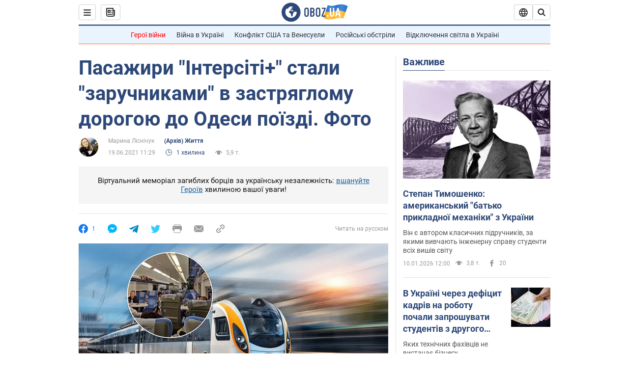

--- FILE ---
content_type: application/x-javascript; charset=utf-8
request_url: https://servicer.idealmedia.io/1418748/1?nocmp=1&sessionId=6962f021-11458&sessionPage=1&sessionNumberWeek=1&sessionNumber=1&scale_metric_1=64.00&scale_metric_2=256.00&scale_metric_3=100.00&cbuster=1768091680988990194605&pvid=0533e4bd-ce1f-4083-81df-75419cce2464&implVersion=11&lct=1763555100&mp4=1&ap=1&consentStrLen=0&wlid=ab208745-4319-4b36-8b4b-833c8128b401&uniqId=02023&niet=4g&nisd=false&evt=%5B%7B%22event%22%3A1%2C%22methods%22%3A%5B1%2C2%5D%7D%2C%7B%22event%22%3A2%2C%22methods%22%3A%5B1%2C2%5D%7D%5D&pv=5&jsv=es6&dpr=1&hashCommit=cbd500eb&apt=2021-06-19T11%3A29%3A00&tfre=3733&w=0&h=1&tl=150&tlp=1&sz=0x1&szp=1&szl=1&cxurl=https%3A%2F%2Fsoc.obozrevatel.com%2Fukr%2Fpasazhiri-intersiti-stali-zaruchnikami-v-zastryaglomu-dorogoyu-do-odesi-poizdi-foto.htm&ref=&lu=https%3A%2F%2Fsoc.obozrevatel.com%2Fukr%2Fpasazhiri-intersiti-stali-zaruchnikami-v-zastryaglomu-dorogoyu-do-odesi-poizdi-foto.htm
body_size: 910
content:
var _mgq=_mgq||[];
_mgq.push(["IdealmediaLoadGoods1418748_02023",[
["tsn.ua","11949566","1","\"Це буде страх і жах\": експерт назвав наступну велику ціль рф","Цього року Дніпропетровська область може зіткнутися з інтенсивними бойовими діями та наближенням лінії фронту.","0","","","","oV8fMFhFZHgMefva2vClQUnzKsujtX2-JHccGyH0lxUwTJzDlndJxZG2sYQLxm7SJP9NESf5a0MfIieRFDqB_Kldt0JdlZKDYLbkLtP-Q-Ulq72RZYWFU2YAhWKJuozb",{"i":"https://s-img.idealmedia.io/n/11949566/45x45/399x0x630x630/aHR0cDovL2ltZ2hvc3RzLmNvbS90LzIwMjYtMDEvNTA5MTUzLzg2ODdmNWJlMTQxMmM1ZDBmNzM4NWEzNGYwZTQ4OGViLmpwZWc.webp?v=1768091681-vur5e63dZaFucACzifHcOFLMxca9fm9WzylSPf_qPnw","l":"https://clck.idealmedia.io/pnews/11949566/i/1298901/pp/1/1?h=oV8fMFhFZHgMefva2vClQUnzKsujtX2-JHccGyH0lxUwTJzDlndJxZG2sYQLxm7SJP9NESf5a0MfIieRFDqB_Kldt0JdlZKDYLbkLtP-Q-Ulq72RZYWFU2YAhWKJuozb&utm_campaign=obozrevatel.com&utm_source=obozrevatel.com&utm_medium=referral&rid=514c138b-ee85-11f0-bfab-c4cbe1e3eca4&tt=Direct&att=3&afrd=296&iv=11&ct=1&gdprApplies=0&muid=q0aFSfAckKyg&st=-300&mp4=1&h2=RGCnD2pppFaSHdacZpvmnoTb7XFiyzmF87A5iRFByjv3Uq9CZQIGhHBl6Galy7GAk9TSCRwSv8cyrs8w0o3L6w**","adc":[],"sdl":0,"dl":"","category":"События Украины","dbbr":0,"bbrt":0,"type":"e","media-type":"static","clicktrackers":[],"cta":"Читати далі","cdt":"","tri":"514c2834-ee85-11f0-bfab-c4cbe1e3eca4","crid":"11949566"}],],
{"awc":{},"dt":"desktop","ts":"","tt":"Direct","isBot":1,"h2":"RGCnD2pppFaSHdacZpvmnoTb7XFiyzmF87A5iRFByjv3Uq9CZQIGhHBl6Galy7GAk9TSCRwSv8cyrs8w0o3L6w**","ats":0,"rid":"514c138b-ee85-11f0-bfab-c4cbe1e3eca4","pvid":"0533e4bd-ce1f-4083-81df-75419cce2464","iv":11,"brid":32,"muidn":"q0aFSfAckKyg","dnt":2,"cv":2,"afrd":296,"consent":true,"adv_src_id":39175}]);
_mgqp();
